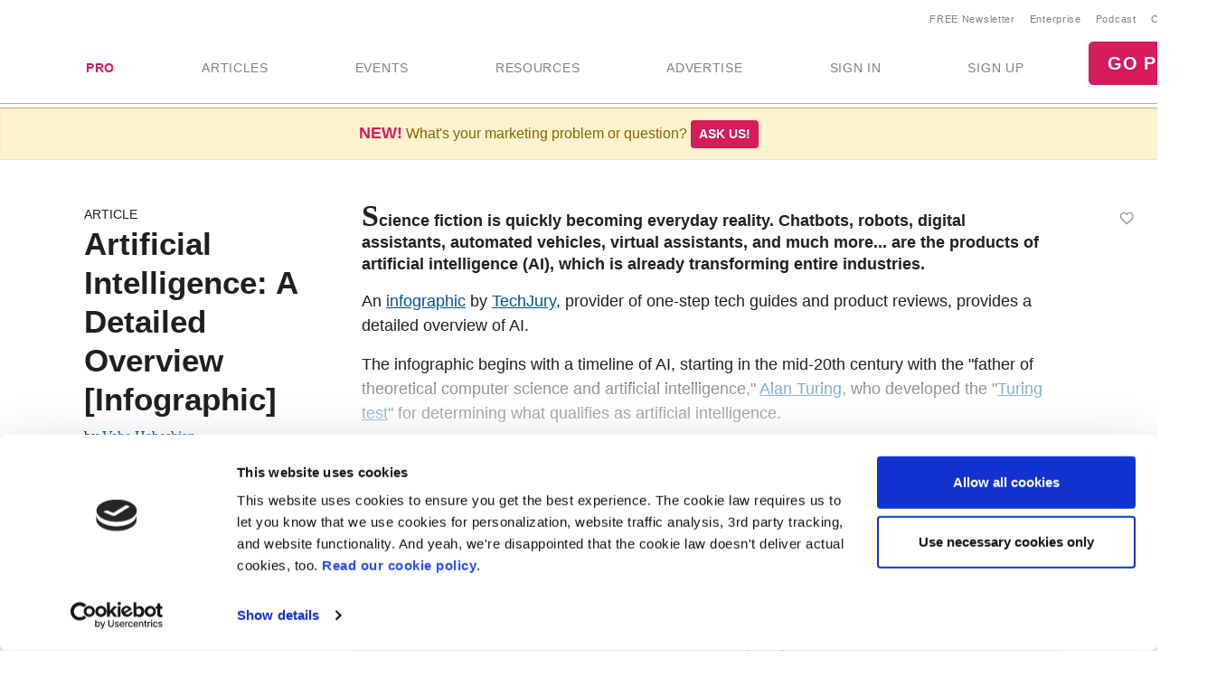

--- FILE ---
content_type: text/html; Charset=utf-8
request_url: https://www.marketingprofs.com/chirp/2019/41303/artificial-intelligence-a-detailed-overview-infographic
body_size: 17295
content:

<!doctype html>
<html lang="en">
<head>
<meta charset="utf-8">
<meta name="viewport" content="width=device-width, initial-scale=1, shrink-to-fit=no">

<!-- Google Tag Manager -->
<script>(function(w,d,s,l,i){w[l]=w[l]||[];w[l].push({'gtm.start':
new Date().getTime(),event:'gtm.js'});var f=d.getElementsByTagName(s)[0],
j=d.createElement(s),dl=l!='dataLayer'?'&l='+l:'';j.async=true;j.src=
'https://www.googletagmanager.com/gtm.js?id='+i+dl;f.parentNode.insertBefore(j,f);
})(window,document,'script','dataLayer','GTM-KCWFVTT');
    

</script>
<!-- End Google Tag Manager -->

     

<link rel="shortcut icon" href="/favicon.ico" type="image/x-icon" />
<link rel="apple-touch-icon" sizes="180x180" href="/apple-touch-icon.png">
<link rel="icon" type="image/png" sizes="32x32" href="/favicon-32x32.png">
<link rel="icon" type="image/png" sizes="16x16" href="/favicon-16x16.png">
<link rel="mask-icon" href="/safari-pinned-tab.svg" color="#02559a">
<meta name="msapplication-TileColor" content="#02559a">
<meta name="theme-color" content="#ffffff">
    

<title>Artificial Intelligence: A Detailed Overview | Infographic</title>
    <link rel="stylesheet" href="//css.marketingprofs.com/css/v3/bootstrap.min.css" integrity="sha384-Gn5384xqQ1aoWXA+058RXPxPg6fy4IWvTNh0E263XmFcJlSAwiGgFAW/dAiS6JXm" crossorigin="anonymous">
    <link href="//css.marketingprofs.com/css/v4/mp.min.css?dt=2/1/2026 7:49:45 PM" rel="stylesheet">

	<link rel="dns-prefetch" href="https://www.googletagmanager.com">

<script async id="Cookiebot" src="https://consent.cookiebot.com/uc.js" data-cbid="e5269c15-96e2-4904-9ea7-32f93574fb7b" data-blockingmode="auto" type="text/javascript"></script>
	      
<!-- Custom styles for this template -->

    <script  src="https://s.marketingprofs.com/inc/jscript/v3/jquery-latest.min.js"></script>
      <script type="text/javascript" async src="https://s.marketingprofs.com/inc/jscript/ajax.js"></script>
                <script async type="text/javascript" src="https://s.marketingprofs.com/inc/jscript/v3/global.js?t=2/1/2026 7:49:45 PM"></script>
  <script type="text/javascript" async src="https://api.marketingprofsu.com/lrs/jscript/transaction.js?t=2/1/2026 7:49:45 PM"></script>
    
<style type="text/css">

.bg-image, #storybar { background-image: url(https://i.marketingprofs.com/assets/images/site/story/42727_mpbluejay_lg.jpg);font-weight:bold; }

</style>
    
		    
		    <link rel="canonical" href="https://www.marketingprofs.com/chirp/2019/41303/artificial-intelligence-a-detailed-overview-infographic" />
		<script>varpagetitle = "Artificial Intelligence: A Detailed Overview [Infographic]"</script>
		                <!-- BEGIN: Open Graph Meta Data -->
                        <meta property="og:title" content="Artificial Intelligence: A Detailed Overview [Infographic]" />
                        <meta property="og:type" content="article" />
                        <meta property="og:image" content="https://i.marketingprofs.com/assets/images/articles/lg/190611-infographic-lg.jpg" />
                        <meta property="og:url" content="https://www.marketingprofs.com/chirp/2019/41303/artificial-intelligence-a-detailed-overview-infographic" />
                        <meta property="og:description" content="Chatbots, robots, digital and virtual assistants, and much more are all the products of artificial intelligence. Here's an overview of the current state of AI, all in one infographic." />
                        <meta property="og:site_name" content="MarketingProfs" />
                        <meta property="fb:admins" content="100001357263258" />
                        <!-- End: Open Graph Meta Data --> 
		    
			<meta name="description" content="Chatbots, robots, digital and virtual assistants, and much more are all the products of artificial intelligence. Here's an overview of the current state of AI, all in one" />
		
    <!-- Campaign Web Tracking Code -->
   

<!--Acoustic -->
<meta name="com.silverpop.brandeddomains" content="www.pages03.net,enterprise.marketingprofs.com,mpb2b.marketingprofs.com,pages03.net,www.marketingprofs.com,www.pages03.net" />
<script async src="https://www.sc.pages03.net/lp/static/js/iMAWebCookie.js?3a40ee8-152a3a41051-2d617ac8ac4460b9f143347708bf4d50&h=www.pages03.net" type="text/javascript"></script>
    
<script>var isloggedout = "1";
        var ispro = "0";
        var subtypeid = "0";
        var daystoexpiration= "";
        var monthstoexpiration= "";
        var userdomain= "";
        var category = "Marketing Strategy";
        var evids = "0";
        var cntids = "0";
        var issponsored = "0";
        var hasmpt = "0";
        
        var isb2bforum = "0";
        
    </script>
</head>

<body>
    
    <!-- Google Tag Manager (noscript) -->
<noscript><iframe src="https://www.googletagmanager.com/ns.html?id=GTM-KCWFVTT"
height="0" width="0" style="display:none;visibility:hidden"></iframe></noscript>
<!-- End Google Tag Manager (noscript) -->
    

<header id="top-header">
   

  <div id="fixed-items" aria-relevant="all">
  <meta charset="utf-8" />
<title></title>
<nav id="main-nav" class="navbar navbar-expand-lg navbar-light navbar-static align-self-center">
<a class="navbar-brand" href="/"> <img src="//www.marketingprofs.com/assets/images/site/logos/mp_logo.svg" alt="MarketingProfs" class="mp-p75" /></a>
<button id="navbarSideButton" class="navbar-toggler" type="button" data-toggle="collapse" data-target="#mainnav" aria-controls="mainnav" aria-expanded="false" aria-label="Toggle navigation"> <span class="navbar-toggler-icon"></span> </button>
<div class="collapse navbar-collapse pull-right flex-column align-items-end" id="navbarSide">
<a href="#" onclick="return false;" class="closenav ion-android-close p-2"></a>
<!-- NEW! wrapping div-->
<div class="utility-nav">
<ul class="navbar-nav list-unstyled py-1 d-none d-lg-flex">
     <li class="nav-item"><a href="/newsletters/marketing/" class="small px-2">FREE Newsletter</a></li>
     <li class="nav-item"><a href="/cmp/corp/training/sa/" target="_blank" class="small px-2">Enterprise</a></li>
     <li class="nav-item"><a href="/resources/type/26/podcasts/" class="small px-2">Podcast</a></li>
     <li class="nav-item"><a href="/about/contact/" class="small px-2">Contact</a></li>
</ul>
<!-- /NEW! -->
<div class="search-form">
<div class="form-group has-feedback">
<label for="topsearch" class="sr-only">Search</label>
<input class="form-control" name="search" id="topsearch" placeholder="Search..." type="text" />
<span class="ion-ios-search-strong form-control-feedback"></span>
</div>
</div>
<script>
$('#topsearch').keydown(function (e){
if(e.keyCode == 13)
{
window.location.href='/resources/?loc=nav&search='+encodeURI(this.value);
return false;
                                                                                                               }
})
                                                                  </script><!-- NEW!-->
</div>
<!-- /NEW! wrapping div-->
<ul class="navbar-nav mp-nav">
     <li class="nav-item p-md-2 px-xl-4 dropdown navtraining">
     <a class="nav-link" href="/upgrade" id="dropdown10" aria-haspopup="true" aria-expanded="false" style="font-weight:bold;color:#D61C5B;">PRO</a>
     <div class="dropdown-menu" aria-labelledby="dropdown10">
     <a class="dropdown-item" href="/upgrade">Individuals &amp; Small Teams</a>
     <a class="dropdown-item navai" href="/training/artificial-intelligence">AI Training</a>
     <a class="dropdown-item navaae" href="/training/ask-an-expert">Ask an Expert</a>
     <a class="dropdown-item navb2bod" href="/events/mpb2b25-ondemand/login/sa/">B2B Forum Recordings</a>
     <a class="dropdown-item navcmcc1" href="/events/content-marketers-crash-course/home/sa/">Content Marketer's Crash Course</a>
     <a class="dropdown-item navwwsrollup" href="/training/working-webinar-series">How-To Series</a>
     <a class="dropdown-item navmwb" href="/events/mwb24/home/sa/">Marketing Writing Bootcamp</a>
     <a class="dropdown-item navmwb25" href="/events/mwb25/home/sa/">Marketing Writing Bootcamp: AI</a>
     <a class="dropdown-item navmcrollup" href="/training/master-classes">Master Classes</a>
     <a class="dropdown-item navmeme1" href="/events/modern-email-marketing-essentials/home/sa/">Modern Email Marketing Essentials</a>
     </div>
     </li>
     <li class="nav-item p-md-2 px-xl-4 navart">
     <a class="nav-link" href="/resources/type/25/articles/" id="art" aria-haspopup="true" aria-expanded="false">ARTICLES</a>
     </li>
     <li class="nav-item p-md-2 px-xl-4 dropdown navevents">
     <a class="nav-link" href="/events/" id="dropdown12" aria-haspopup="true" aria-expanded="false">EVENTS</a>
     <div class="dropdown-menu" aria-labelledby="dropdown12">
     <a class="dropdown-item navevents" href="/events/">Upcoming Events</a>
     <a class="dropdown-item navaaay" href="/events/ai-assistants-and-you/home/sa/">AI Assistants and You</a>
     <a class="dropdown-item navxeo" href="/events/xeo-and-the-future-of-search/home/sa/">XEO and the Future of Search</a>
     <a class="dropdown-item navffrollup" href="/training/friday-forum">Friday Forums</a>
     <a class="dropdown-item navb2b" href="https://mpb2b.marketingprofs.com/">B2B Forum</a>
     </div>
     </li>
     <li class="nav-item p-md-2 px-xl-4 dropdown mega-menu">
     <a class="nav-link mega-toggle" href="/resources/" id="dropdown06" aria-haspopup="true" aria-expanded="false">RESOURCES</a>
     <div class="dropdown-menu mega" aria-labelledby="dropdown06">
     <!-- Mega dropdown -->
     <div class="container py-lg-3">
     <div class="row">
     <div class="col-lg-3">
     <h5 class="text-dark">Formats</h5>
     <ul class="list-unstyled">
         <li><a class="dropdown-item" href="/resources/type/25/articles/" title="Marketing Articles">Articles</a></li>
         <li><a class="dropdown-item" href="/resources/type/20/guides/" title="Marketing Guides and Reports">Guides &amp; Reports</a></li>
         <li><a class="dropdown-item" href="/resources/type/21/infographics-and-charts/" title="Marketing Infographics and Charts">Infographics &amp; Charts</a></li>
         <li><a class="dropdown-item" href="/resources/type/26/podcasts/" title="Marketing Podcasts">Podcasts</a></li>
         <li><a class="dropdown-item" href="/resources/type/27/tutorials/" title="Marketing Video Tutorials">Video Tutorials</a></li>
         <li><a class="dropdown-item" href="/resources/type/19/webinars/" title="Marketing Webinars">Webinars</a></li>
         <li><a class="dropdown-item" href="/ea/" title="Know-How Exchange Discussion Forum">Discussion Forum</a></li>
     </ul>
     <div class="px-4 py-2"><a style="color: #d61c5b;" href="/resources/">Show All &#187;</a></div>
     </div>
     <div class="col-lg-9">
     <h5 class="text-dark">Topics</h5>
     <div class="row">
     <div class="col-lg-4">
     <ul class="list-unstyled">
         <li><a class="dropdown-item" href="/resources/" title="Most Recent Marketing Resources">Most Recent</a></li>
         <li><a href="/resources/topic/160/account-based-marketing" class="dropdown-item" title="Search resources on Account-Based Marketing">Account-Based Marketing</a></li>
         <li><a href="/resources/topic/161/advertising-promotions" class="dropdown-item" title="Search resources on Advertising &amp; Promotions">Advertising &amp; Promotions</a></li>
         <li><a href="/resources/topic/184/artificial-intelligence" class="dropdown-item" title="Search resources on Artificial Intelligence in Marketing">Artificial Intelligence</a></li>
         <li><a href="/resources/topic/162/branding" class="dropdown-item" title="Search resources on Branding">Branding</a></li>
         <li><a href="/resources/topic/164/career-development" class="dropdown-item" title="Search resources on Career Development">Career Development</a></li>
         <li><a href="/resources/topic/174/communications" class="dropdown-item" title="Search resources on Communications">Communications</a></li>
         <li><a href="/resources/topic/165/content-marketing" class="dropdown-item" title="Search resources on Content Marketing">Content Marketing</a></li>
     </ul>
     </div>
     <div class="col-lg-4">
     <ul class="list-unstyled">
         <li><a href="/resources/topic/166/customer-experience" class="dropdown-item" title="Search resources on Customer Experience">Customer Experience</a></li>
         <li><a href="/resources/topic/167/demand-generation" class="dropdown-item" title="Search resources on Demand Generation">Demand Generation</a></li>
         <li><a href="/resources/topic/182/email-marketing" class="dropdown-item" title="Search resources on Email Marketing">Email Marketing</a></li>
         <li><a href="/resources/topic/169/event-marketing" class="dropdown-item" title="Search resources on Events Marketing">Event Marketing</a></li>
         <li><a href="/resources/topic/170/marketing-management" class="dropdown-item" title="Search resources on Marketing Management">Marketing Management</a></li>
         <li><a href="/resources/topic/171/marketing-strategy" class="dropdown-item" title="Search resources on Marketing Strategy">Marketing Strategy</a></li>
         <li><a href="/resources/topic/172/martech" class="dropdown-item" title="Search resources on Marketing Technology">Martech</a></li>
     </ul>
     </div>
     <div class="col-lg-4">
     <ul class="list-unstyled">
         <li><a href="/resources/topic/173/measurement-analytics" class="dropdown-item" title="Search resources on Measurement &amp; Analytics">Measurement &amp; Analytics</a></li>
         <li><a href="/resources/topic/176/public-relations" class="dropdown-item" title="Search resources on Public Relations">Public Relations</a></li>
         <li><a href="/resources/topic/177/seo" class="dropdown-item" title="Search resources on SEO">SEO</a></li>
         <li><a href="/resources/topic/183/social-media-marketing" class="dropdown-item" title="Search resources on Social Media Marketing">Social Media Marketing</a></li>
         <li><a href="/resources/topic/178/websites" class="dropdown-item" title="Search resources on Websites">Websites</a></li>
         <li><a href="/resources/topic/64/writing" class="dropdown-item" title="Search resources on Writing">Writing</a></li>
     </ul>
     </div>
     <div class="col-12">
     <div class="px-4 py-2"><a style="color: #d61c5b;" href="/resources/">Show All &#187;</a></div>
     </div>
     </div>
     </div>
     </div>
     <!-- /.row -->
     </div>
     <!-- /Mega dropdown -->
     </div>
     </li>
     <li class="nav-item p-md-2 px-xl-4 navadv">
     <a class="nav-link" href="https://services.marketingprofs.com/" id="adv" aria-haspopup="true" aria-expanded="false">ADVERTISE</a>
     </li>
     <li class="nav-item account p-md-2 px-xl-4"> <a href="/login" class="nav-link" data-toggle="modal" data-target="#signinModal" id="lnksignin">SIGN&nbsp;IN</a> </li>
     <li class="nav-item account p-md-2 px-xl-4"> <a href="/login/join" class="nav-link" onclick="window.location.href='/login/join?adref=topnavlnk'; return false;">SIGN&nbsp;UP</a> </li>
     <li class="nav-item account p-md-2 px-xl-4"> <a href="/upgrade" onclick="window.location.href='/upgrade?adref=topnavlnk'; return false;" class="btn btn-lg btn-primary">GO PRO</a> </li>
</ul>
</div>
<div class="overlay"></div>
<style>
#storybar {
display: none;
}
</style>
</nav>


    <style>#alertDemo{z-index:1000 !important;}
        .dropdown-menu {z-index:1001 !important;
        }
        .askbar::before {
   content: 'NEW!';
   font-size: 18px;
   
   color:#D61C5B;
   font-weight:bold;
}  
    </style>
     
            <div class="askbar alert alert-warning alert-dismissible text-center fade show mb-0 border-bottom" role="alert"> What's your marketing problem or question? <strong><a href="/ask" class="btn btn-sm btn-primary">Ask us!</a></strong>
            </div>

      
  </div>
</header>


					
      
  <style>#main-nav{background:#fff;}</style>     
   
    
 
<div id="page-content">
  <div class="fs-wrapper" >

       
      <!--end top-->
      <script>
$(document).ready(
    function () {
        var t = $(".closed"), e = $(".opened"), a = $(".switch");
       // a.html("&#x2573;");
        t.hide();
        a.click(function () {
            return t.is(":visible") ? (a.html("&#x002B;"), t.hide(), e.slideDown("slow", function () { })) : (a.html("&#x2573;"), t.slideDown("slow", function () { }), e.hide()), !1
        })
        $("#b2bforum").show();   
    })
      </script>
    <!--Event Countdown-->
                    
<!--/Event Countdown Ends-->
<main role="main" class="">
      <div class="double-bg-container" id="bgcontainer">
        <div class="container">
                
                        <style>aside h1 {font-size:35px !important;}</style>
                        
          

          <div class="row">
            <div class="col-lg-3 fs-side">
              <aside class="pl-2">
                <div class="slug">Article</div>
                <h1>Artificial Intelligence: A Detailed Overview [Infographic]</h1>
                  <p class="blog-post-meta">
                   by <a href="/authors/1116/vahe-habeshian" title="Vahe Habeshian">Vahe Habeshian</a>
                
               </p>
                 <a href="/authors/1116/vahe-habeshian"> <div class="photo"><img src="https://i.marketingprofs.com/assets/images/authors/vahe-habeshian-newer.jpg" width="125px" height="125px" alt="Vahe Habeshian" /></div></a>
              </aside>
            </div>
              <script type="application/ld+json">
{
  "@context": "http://schema.org",
  "@type": "Article",
  "mainEntityOfPage": {
    "@type": "WebPage",
    "@id": "https://www.marketingprofs.com/chirp/2019/41303/artificial-intelligence-a-detailed-overview-infographic"
  },
  "headline": "Artificial Intelligence: A Detailed Overview [Infographic]",
  "image": [
    "https://i.marketingprofs.com/assets/images/articles/lg/190611-infographic-lg.jpg"
   ],
  "datePublished": "2019-06-11T10:00:00-5:00",
 
  "author": {
    "@type": "Person", 
    "name": "Vahe Habeshian"
  },
   "publisher": {
    "@type": "Organization",
    "name": "MarketingProfs",
    "logo": {
      "@type": "ImageObject",
      "url": "https://i.marketingprofs.com/assets/images/logos/logo_mprofs_bluetransnotag_275x40.png"
    }
  },
  "description": "Chatbots, robots, digital and virtual assistants, and much more are all the products of artificial intelligence. Here's an overview of the current state of AI, all in one infographic.",
  "isAccessibleForFree": "False",
  "hasPart":
    {
    "@type": "WebPageElement",
    "isAccessibleForFree": "False",
    "cssSelector" : ".paywall"
    }
}
</script>
              <style>                  .inlinead {
                      margin:25px 0 29px 0;
                  }
              </style>
            <div class="col-lg-9 bg-white fs-main">
              <div class="blog-post mb-3 position-relative">
				                
                
<div class="share-widget">
                  <div class="share-widget-inner">
                                
			                        <div class="jssocials-share mp-save">
                                        
                                             <a href="/" name="Save" title="Save"  class="jssocials-share-link" data-toggle="modal" data-target="#signinModal"><i class="ion-android-favorite-outline jssocials-share-logo"></i><span class="jssocials-share-label">save</span></a>
                                        
			                        </div>
                                
                    <div id="share"> </div>

                  </div>
                </div>

<script>
    function savecontent(toadd, id)
    {
       if(toadd==1)
            {
                ajaxgo('/content/save.asp?cntid='+id);
                 $('.save-link').addClass('noshow');
                $('.saved-link').removeClass('noshow');
            }
       else
            {
                ajaxgo('/content/save.asp?del=1&cntid='+id);
                 $('.saved-link').addClass('noshow');
                 $('.save-link').removeClass('noshow');
                
            }
    return false;
    }
</script>

                  <div class="articlebody">
                       <p>Science fiction is quickly becoming everyday reality. Chatbots, robots, digital assistants, automated vehicles, virtual assistants, and much more... are the products of artificial intelligence (AI), which is already transforming entire industries.</p>
<p>An <a href="https://techjury.net/stats-about/ai/" target="_blank">infographic</a> by <a href="https://techjury.net/" target="_blank">TechJury</a>, provider of one-step tech guides and product reviews, provides a detailed overview of AI.</p>
<p>The infographic begins with a timeline of AI, starting in the mid-20th century with the "father of theoretical computer science and artificial intelligence," <a href="https://en.wikipedia.org/wiki/Alan_Turing" target="_blank">Alan Turing</a>, who developed the "<a href="https://en.wikipedia.org/wiki/Turing_test" target="_self">Turing test</a>" for determining what qualifies as artificial intelligence. </p>
<p>The infographic goes on to outline various classifications of AI, provides examples of AI technology, highlights statistics about the AI market, and lists the companies and countries at the forefront of the AI race.</p>
<div class="paywall"><p>It concludes with AI's current impact on and uses of AI in 20+ industries, as well as future uses of AI.</p>
<p>Check out this thorough overview of the current state of AI, all in one (long) infographic:</p>
<p><img src="https://i.marketingprofs.com/assets/images/daily-chirp/190611-infographic-ai-guide.jpg" alt="" /></p>
</div>
                  </div>
                                      
                                             <style>.paywall {display:none;
                                                 }


                                                        .paywall-box {
                                                        position: relative;
                                                        border-radius: 12px;
                                                        background: #d8dba6;
                                                        box-shadow: 0px 0px 20px 0px rgba(0,0,0,0.5);
	
                                                        }
                                                        .paywall-box:after {
                                                        content: "";
                                                        height: 140px;
                                                        width: 100%;
                                                        position: absolute;
                                                        top: -160px;
                                                        left: 0;
                                                        background: linear-gradient(to bottom, rgba(255,255,255,.5), #fff);
                                                        }

                                                    </style>
									              <div style="clear:both">
                                                      
					                             <div id="joinform" class="paywall-box">
                                                     
<!--  === main column content starts ===  -->


 


  
    <div class="card-box bg-white funnel-box py-4">
         
      <div class="mx-5 text-center"><p style="color: rgb(67, 67, 67); font-family: Helvetica; font-weight: 400;"><strong><span style="font-size: 24px;">Enter your email address to continue reading</span></strong></p><p style="color: rgb(67, 67, 67); font-family: Helvetica; font-weight: 400;"><strong><span style="font-size: 24px;"><em>Artificial Intelligence: A Detailed Overview [Infographic]</em></span></strong></p><p style="color: rgb(67, 67, 67); font-family: Helvetica; font-weight: 400;"><strong><span style="font-size: 20px;">Don't worry...it's free!</span></strong></p>
        <div class="funnel-form-wrapper text-left">
          <form id="frmsignup" method="post" action="https://www.marketingprofs.com/login/join" class="needs-validation" novalidate style="margin:0px 10px;">
            <div class="form-row mp-form">
              <div class="form-group col-sm-12" >
                <label for="emailaddress1">Work Email Address</label>
                <input type="email" class="form-control" id="emailaddress1" name="emailaddress1" placeholder="" value="" required>
              </div>
				
            </div>
            
            <div class="text-center">
              <button class="btn btn-primary btn-xlg" type="submit">CONTINUE</button>
             
            </div>
            <div class="text-center small mt-2"> Already a member? <a href="https://www.marketingprofs.com/login" data-toggle="modal" data-target="#signinModal">Sign in now.</a> </div>
              <input type="hidden" name="adref" value="rdblkfrmcnt41303" ID="adref">		
					<input type="hidden" name="join" value="1" ID="Hidden3">
              <INPUT type="hidden" id="source" name="source" value="/chirp/2019/41303/artificial-intelligence-a-detailed-overview-infographic">
							<INPUT type="hidden" id="joinform" name="joinform" value="1">
              
              <input type="hidden" name="doubletap" value="">
          </form>
         </div>
        <hr class="or"><p style="text-align:center"><b>Sign in with your preferred account, below.</b></p>
        <div class="mx-auto" style="width: 250px">

                                        <div class="center padding" style="text-align:center">
                                            

<a href="#" onclick="window.location.href='https://www.marketingprofs.com/sso/client/facebook/oauth_sso.asp';return false;" style="text-decoration:none;" role="button">
	<img src="/images/sso/facebook.png" alt="Facebook Sign In" width="78px" height="30px" />
</a>
<a href="#" onclick="window.location.href='https://www.marketingprofs.com/sso/client/google/oauth_sso.asp';return false;" style="text-decoration:none" role="button">
	<img src="/images/sso/googleplus.png" alt="Google Sign In" width="78px" height="30px" />
</a>
<a href="#" onclick="window.location.href='https://www.marketingprofs.com/sso/client/twitter/oauth_sso.asp';return false;" style="text-decoration:none" role="button">
	<img src="/images/sso/twitter.png" alt="Twitter Sign In" width="78px" height="30px" />
</a>
                                        </div>
        </div>
        </div>
      </div>               
 
 
			
  
	

					                             </div>
                                                <script>
                                                    $(".funnel-box").removeClass("card-box bg-white");
                                                </script>
									            


 <!-- Share article -->
<div class="inline-promo">
    <div>
        <strong class="text-size-lg">Did you like this article?</strong><br>
        Know someone who would enjoy it too? Share with your friends, free of charge, <b><i>no sign up required</i></b>!  Simply share this link, and they will get instant access…
          <div class="alert alert-success copythisconfirm" style="display:none;">Copied to your clipboard and you can now paste the link wherever you like!</div>     
    </div>
    <div class="d-flex justify-content-center pt-4">

                   
                    <ul class="sharelist"><li>
                            <div class="px-3 text-center">
                                <a href="https://www.marketingprofs.com/chirp/2019/41303/artificial-intelligence-a-detailed-overview-infographic?adref=shareaccess&cntexp=83F5D3B6C80F50854B156F01DF700B038B6740EE88B1643AFC679B35136CAEB4"  name="Copy" title="Copy" class="copythis trackclick" rel="Share: Copy: 41303">
                                    <div class="round-icon"><i class="icon ion-link text-dark"></i></div>
                                </a>
                                <p class="small">Copy Link</p>
                            </div>
                            </li>

<li>
                            <div class="px-3 text-center">
                                <a href="mailto:?subject=A%20Friend%20Shared%20This%20MarketingProfs%20Resource&body=Shared%20link:%20https%3A%2F%2Fwww%2Emarketingprofs%2Ecom%2Fchirp%2F2019%2F41303%2Fartificial%2Dintelligence%2Da%2Ddetailed%2Doverview%2Dinfographic%3Fadref%3Dshareaccess%26cntexp%3D83F5D3B6C80F50854B156F01DF700B038B6740EE88B1643AFC679B35136CAEB4"  name="Email" title="Email" class="trackclick" rel="Share: Email: 41303">
                                    <div class="round-icon"><i class="icon ion-android-mail text-dark"></i></div>
                                </a>
                                <p class="small">Email</p>
                            </div>
</li>
<li>
                            <div class="px-3 text-center">
                                <a href="https://twitter.com/share?url=https%3A%2F%2Fwww%2Emarketingprofs%2Ecom%2Fchirp%2F2019%2F41303%2Fartificial%2Dintelligence%2Da%2Ddetailed%2Doverview%2Dinfographic%3Fadref%3Dshareaccess%26cntexp%3D83F5D3B6C80F50854B156F01DF700B038B6740EE88B1643AFC679B35136CAEB4&text=Artificial Intelligence: A Detailed Overview [Infographic]%20@MarketingProfs&via=&hashtags=#MarketingProfs"  name="Twitter" title="Twitter" class="lnkshare trackclick" rel="Share: Twitter: 41303">
                                    <div class="round-icon"><svg viewBox="-13 -13 48 48" aria-hidden="true">
            <path d="M18.244 2.25h3.308l-7.227 8.26 8.502 11.24H16.17l-5.214-6.817L4.99 21.75H1.68l7.73-8.835L1.254 2.25H8.08l4.713 6.231 5.45-6.231Zm-1.161 17.52h1.833L7.084 4.126H5.117L17.083 19.77Z"></path>
        </svg></div>
                                </a>
                                <p class="small">Twitter</p>
                            </div>

</li>
<li>
               
                    <div class="px-3 text-center">
                        <a href="https://facebook.com/sharer/sharer.php?u=https%3A%2F%2Fwww%2Emarketingprofs%2Ecom%2Fchirp%2F2019%2F41303%2Fartificial%2Dintelligence%2Da%2Ddetailed%2Doverview%2Dinfographic%3Fadref%3Dshareaccess%26cntexp%3D83F5D3B6C80F50854B156F01DF700B038B6740EE88B1643AFC679B35136CAEB4"  name="Facebook" title="Facebook" class="lnkshare trackclick" rel="Share: Facebook: 41303">
                            <div class="round-icon"><i class="icon ion-social-facebook text-dark"></i></div>
                        </a>
                        <p class="small">Facebook</p>
                    </div>

</li>

<li>
                    <div class="px-3 text-center">
                        <a href="https://pinterest.com/pin/create/bookmarklet/?media=article&url=https%3A%2F%2Fwww%2Emarketingprofs%2Ecom%2Fchirp%2F2019%2F41303%2Fartificial%2Dintelligence%2Da%2Ddetailed%2Doverview%2Dinfographic%3Fadref%3Dshareaccess%26cntexp%3D83F5D3B6C80F50854B156F01DF700B038B6740EE88B1643AFC679B35136CAEB4&description=Artificial Intelligence: A Detailed Overview [Infographic]"  name="Pinterest" title="Pinterest" class="lnkshare trackclick" rel="Share: Pinterest: 41303">
                            <div class="round-icon"><i class="icon ion-social-pinterest text-dark"></i></div>
                        </a>
                        <p class="small">Pinterest</p>
                    </div>

</li>

<li>
                    <div class="px-3 text-center">
                        <a href="https://www.linkedin.com/shareArticle?mini=true&url=https%3A%2F%2Fwww%2Emarketingprofs%2Ecom%2Fchirp%2F2019%2F41303%2Fartificial%2Dintelligence%2Da%2Ddetailed%2Doverview%2Dinfographic%3Fadref%3Dshareaccess%26cntexp%3D83F5D3B6C80F50854B156F01DF700B038B6740EE88B1643AFC679B35136CAEB4"  name="LinkedIn" title="LinkedIn" class="lnkshare trackclick" rel="Share: LinkedIn: 41303">
                            <div class="round-icon"><i class="icon ion-social-linkedin text-dark"></i></div>
                        </a>
                        <p class="small">Linkedin</p>
                    </div>
</li>
                        
                    </div>

 
                </div>

<!-- /Share article -->
<style>

.sharelist{
list-style:none;
width:100%;
margin:0;
padding:0;
}

.sharelist > li {
list-style:none;
float:left;
}

    .inline-promo {
        margin-top: 3.5rem;
        padding: 2rem 0 0rem 1rem;
        border-top: 1px solid rgba(150, 141, 132, .5);
    }

  

    .round-icon {
        width: 50px;
        height: 50px;
        background: #eee;
        border-radius: 50% !important;
        text-align: center;
        font-size: 24px;
        line-height: 52px;
        margin: 0 auto;
    }
    .round-icon:hover {
        background: #dddcdc;
    }
</style>




<script>

$('.lnkshare').on('click', function (e) {

  e.preventDefault();
    var target = $(this).attr('href');
    var w = 400; //$(this).data('width');
    var h = 300; //$(this).data('heigth');
    opensharewindow(target, w, h)
    return false; 
});

function opensharewindow(url, width, height) {
    var leftPosition, topPosition;
    //Allow for borders.
    leftPosition = (window.screen.width / 2) - ((width / 2) + 10);
    //Allow for title and status bars.
    topPosition = (window.screen.height / 2) - ((height / 2) + 50);
    var windowFeatures = "status=no,height=" + height + ",width=" + width + ",resizable=yes,left=" + leftPosition + ",top=" + topPosition + ",screenX=" + leftPosition + ",screenY=" + topPosition + ",toolbar=no,menubar=no,scrollbars=no,location=no,directories=no";
    u=location.href;
    t=document.title;
    window.open(url,'sharer', windowFeatures);
    return false;
}


$('.copythis').on('click', function(e) {
  e.preventDefault();

  var copyText = $(this).attr('href');

  var textarea = document.createElement("textarea");
  textarea.textContent = copyText;
  textarea.style.position = "fixed"; // Prevent scrolling to bottom of page in MS Edge.
  document.body.appendChild(textarea);
  textarea.select();
  document.execCommand("copy"); 

  document.body.removeChild(textarea);
	$(".copythisconfirm").show(500).delay(5000).hide(500);
})


</script>

                    <hr>
       
                    <div id="authors" class="mb-4"><p>ABOUT THE AUTHOR</p> <div class="author-bio media py-2 mb-5"><div class="photo mr-3"><img src="https://i.marketingprofs.com/assets/images/authors/vahe-habeshian-newer.jpg" width="125px" height="125px" alt="image of Vahe Habeshian"></div> <div class="media-body"><p><strong>Vahe Habeshian</strong>&nbsp;was director of publications at <a target="_blank" href="https://www.marketingprofs.com/">MarketingProfs</a>. He has been an editor for nearly 40 years.</p><p>LinkedIn: <a href="https://www.linkedin.com/in/vahe-habeshian-0182a415/" target="_blank">Vahe Habeshian</a> <br /></p>
<p><a href="&#109;&#97;&#105;&#108;&#116;&#111;&#58;&#118;&#97;&#104;&#101;&#64;&#109;&#97;&#114;&#107;&#101;&#116;&#105;&#110;&#103;&#112;&#114;&#111;&#102;&#115;&#46;&#99;&#111;&#109;"></a>Twitter: <a target="_blank" href="https://twitter.com/habesh">@habesh</a></p></div> </div></div>
                                                                            <style>
                                                                                #youmaylike h3 a{font-size:1.0em !important;font-style:normal;text-decoration:none;}
                                                                                #youmaylike a{font-size:1.3em !important;color:#333;text-decoration:underline}
                                                                                #youmaylike a:hover{text-decoration:underline;}
                                                                                #youmaylike ul li {list-style:square !important;}
                                                                                #youmaylike ul li {margin-left:20px;}
                                                                                 #youmaylike li {margin-bottom:20px;}
                                                                            </style>
                                                                        <div id="youmaylike" class="">
<h3><a href="/resources/?catids_1=171" class="trackclick" rel="YML - Header: Marketing Strategy">Marketing Strategy Articles</a></h3><p>You may like these other MarketingProfs articles related to Marketing Strategy:</p> 
<ul>
<li>
<a href="https://www.marketingprofs.com/chirp/2026/54064/how-to-build-sales-kickoffs-that-impact-behavior-infographic"  class="trackclick" rel="YML - Link: Marketing Strategy">How to Build Sales Kickoffs That Impact Behavior [Infographic]</a></li>
<li>
<a href="https://www.marketingprofs.com/articles/2025/54123/programmatic-affiliate-marketing-partnership-optimization"  class="trackclick" rel="YML - Link: Marketing Strategy">Why Optimizing Your Affiliate Partner Mix Is Key to Programmatic Growth</a></li>
<li>
<a href="https://www.marketingprofs.com/articles/2025/54110/cmo-guide-integrated-marketing-compliance"  class="trackclick" rel="YML - Link: Marketing Strategy">How CMOs Can Build Campaigns That Survive Launch Day and Legal Review</a></li>
<li>
<a href="https://www.marketingprofs.com/articles/2025/54102/design-systems-scale-faster-smarter"  class="trackclick" rel="YML - Link: Marketing Strategy">How Brands Can Scale Faster, Smarter, and More Sustainably with Design Systems</a></li>
<li>
<a href="https://www.marketingprofs.com/articles/2025/54069/b2b-marketing-human-centered-strategy-shifts"  class="trackclick" rel="YML - Link: Marketing Strategy">Five Shifts to Help B2B Marketers Stop Marketing Like a Machine</a></li>
<li>
<a href="https://www.marketingprofs.com/charts/2025/54031/how-often-should-brands-be-sending-messages"  class="trackclick" rel="YML - Link: Marketing Strategy">How Often Should Brands Be Sending Messages?</a></li>
</ul>
</div>
  
               
                <hr>
                
                <div id="searchbtm"></div>
        <script>
        $("#searchbtm").load("/search/forms #searchform1");
        </script>
              </div>
              <!-- /.blog-post --> 
              
            </div>
            <!-- /.blog-main --> 
            
            <!-- /.fs main --> 
          </div>
        </div>
      </div>
      <!-- /.double-bg-container -->
<script>
	$('.articlebody').css('display','block')
    .find('.paywall').css('display','none');
</script>
</main>
    
<!--start bottom-->
<style>
.vp-logo {
max-height: 50px;
width: 100%;
}
.footer-nav .nav-link {
padding: 0;
}
.social-footer {
color: #afadb2 !important;
}
.social-footer:hover {
color: #d61c5b !important;
}
</style>
<footer class="footer-1 container-fluid">
<div class="container">
<div class="row align-items-center align-items-lg-start mb-5">
<div class="col-12 col-lg-6">
<div class="row flex-column flex-md-row align-items-center align-items-lg-start text-center text-md-left">
<div class="col-6 mb-5">
<h5>ABOUT</h5>
<ul class="nav footer-nav flex-column">
     <li class="nav-item"> <a class="nav-link" href="/about/">About Us</a></li>
     <li class="nav-item"><a class="nav-link" href="/syndication/">RSS Feeds</a></li>
     <li class="nav-item"><a class="nav-link" href="/newsletters/marketing/">Newsletters</a></li>
</ul>
</div>
<div class="col-6 mb-5">
<h5>SERVICES</h5>
<ul class="nav footer-nav flex-column">
     <li class="nav-item"> <a class="nav-link" href="/upgrade">Training Subscriptions</a></li>
     <li class="nav-item"> <a class="nav-link" href="/cmp/corp/training/sa/" target="_blank">Enterprise Training</a></li>
     <li class="nav-item"> <a class="nav-link" href="https://mpb2b.marketingprofs.com" target="_blank">B2B Forum</a></li>
</ul>
</div>
<div class="col-6 mb-5">
<h5>PARTNERSHIPS</h5>
<ul class="nav footer-nav flex-column">
     <li class="nav-item"> <a class="nav-link" href="https://services.marketingprofs.com" target="_blank">Lead&nbsp;Gen&nbsp;&amp;&nbsp;Sponsorships</a></li>
     <li class="nav-item"> <a class="nav-link" href="https://mpb2b.marketingprofs.com/sponsorship/" target="_blank">Event
     Sponsorships</a></li>
     <li class="nav-item"> <a class="nav-link" href="/write-for-us">Write for Us</a></li>
     <li class="nav-item"> <a class="nav-link" href="/speak-for-us">Speak for Us</a></li>
</ul>
</div>
<div class="col-6 mb-5">
<h5>HELP</h5>
<ul class="nav footer-nav flex-column">
     <li class="nav-item"> <a class="nav-link" href="/about/contact/">Contact Us</a></li>
     <li class="nav-item"> <a class="nav-link" href="/ea/">Know-How Exchange</a></li>
     <li class="nav-item"> <a class="nav-link" href="/about/refunds">Refund Policy</a></li>
     <li class="nav-item"> <a class="nav-link" href="/about/terms-of-use">Terms of Use</a></li>
     <li class="nav-item"> <a class="nav-link" href="/about/privacy">Privacy Policy</a></li>
     <li class="nav-item"> <a class="nav-link" href="/about/cookie-policy">Cookies Policy</a></li>
</ul>
</div>
</div>
</div>
<div class="col-12 col-lg-6">
<h5 class="text-center text-md-left text-uppercase">
Special Thanks to our
<br class="d-sm-none" />
Visionary Partners
</h5>
<div class="row">
<div class="col-6 col-sm-3 col-lg-4 mb-3">
<div class="h-100 d-flex justify-content-center align-items-center">
<a href="https://www.snowflake.com/en/" target="_blank" class="w-100 h-100">
<img src="https://i.marketingprofs.com/assets/images/footer/visionary-partners/snowflake-logo.svg" alt="Snowflake Logo | Link to Snowflakes's Website" class="vp-logo" />
</a>
</div>
</div>
<div class="col-6 col-sm-3 col-lg-4 mb-3">
<div class="h-100 d-flex justify-content-center align-items-center">
<a href="https://go.stackadapt.com/qa59avh1" target="_blank" class="w-100 h-100">
<img src="https://i.marketingprofs.com/assets/images/footer/visionary-partners/stackadapt-logo.svg" alt="StackAdapt Logo | Link to StackAdapt's Website" class="vp-logo" />
</a>
</div>
</div>
<div class="col-6 col-sm-3 col-lg-4 mb-3">
<div class="h-100 d-flex justify-content-center align-items-center">
<a href="https://www.wrike.com/" target="_blank" class="w-100 h-100">
<img src="https://i.marketingprofs.com/assets/images/footer/visionary-partners/wrike-logo.svg" alt="Wrike Logo | Link to Wrike's Website" class="vp-logo" />
</a>
</div>
</div>
</div>
</div>
</div>
<div class="row justify-content-center justify-content-lg-between align-items-center">
<div class="d-flex justify-content-center">
<ul class="social list-unstyled mb-md-0">
     <li><a href="https://twitter.com/marketingprofs" title="Twitter" class="ion-social-twitter social-footer" target="_blank"></a></li>
     <li><a href="https://instagram.com/marketingprofs" title="Instagram" class="ion-social-instagram social-footer" target="_blank"></a></li>
     <li><a href="https://facebook.com/marketingprofs" title="Facebook" class="ion-social-facebook social-footer" target="_blank"></a></li>
     <li><a href="https://linkedin.com/company/marketing-profs/" title="LinkedIn" class="ion-social-linkedin social-footer" target="_blank"></a></li>
</ul>
</div>
<div class="copyright d-flex flex-column flex-sm-row align-items-center">
<span> <span class="copyrightyear">&#169; 2026</span> MARKETINGPROFS LLC </span><span>ALL RIGHTS RESERVED</span>
</div>
</div>
</div>
</footer>


  </div><!-- /.fs-wrapper -->
</div><!-- /page-content -->
       
<!-- content --> 

<!-- Bootstrap core JavaScript
    ================================================== --> 
<!-- Placed at the end of the document so the pages load faster --> 

<script async src="https://s.marketingprofs.com/inc/jscript/v3/jquery.easing.min.js"></script> 
<script async src="https://s.marketingprofs.com/inc/jscript/v3/popper.min.js" integrity="sha384-ApNbgh9B+Y1QKtv3Rn7W3mgPxhU9K/ScQsAP7hUibX39j7fakFPskvXusvfa0b4Q" crossorigin="anonymous"></script> 
<!-- Latest compiled and minified JavaScript --> 
<script async src="https://s.marketingprofs.com/inc/jscript/v3/bootstrap.min.js" integrity="sha384-JZR6Spejh4U02d8jOt6vLEHfe/JQGiRRSQQxSfFWpi1MquVdAyjUar5+76PVCmYl" crossorigin="anonymous"></script> 
<script async  src="https://s.marketingprofs.com/inc/jscript/v3/validator.min.js"></script> 
<script async src="//s.marketingprofs.com/inc/jscript/v3/jssocials.min.js"></script> 
<script async src="//s.marketingprofs.com/inc/jscript/v3/mp.js?dt=2/1/2026 7:49:45 PM"></script>

<!-- Bootstrap core CSS -->

    <link rel="stylesheet" href="//css.marketingprofs.com/css/v4/ionicons.min.css?dt=2/1/2026 7:49:45 PM">
<script>
  $(document).ready(function () {
    $('#topsearch').keydown(function (e){
if(e.keyCode == 13)
{
window.location.href='/resources/?loc=nav&search='+encodeURI(this.value);
return false;
                                }
})
})
 </script>



<div class="modal mp-modal fade" id="signinModal" tabindex="-1" role="dialog" aria-labelledby="signinModalLabel" aria-hidden="true">
  <div class="modal-dialog modal-lg modal-dialog-centered" role="document">
    <div class="modal-content">
      <div class="modal-header pb-0">
       
        <button type="button" class="close" data-dismiss="modal" aria-label="Close">
          <span aria-hidden="true">&times;</span>
        </button>
      </div>
      <div class="modal-body">
             <div class="mx-5 text-center"> 
        <div class="modal-title my-3">Sign in to start learning.</div>
        <div class="funnel-form-wrapper text-left">
          <form id="" method="post" action="/login" class="needs-validation" novalidate>
            <div class="mp-form position-relative">
              <div class="form-group">
                <label for="username">Email Address</label>
                <input type="email" class="form-control" id="username" name="username" placeholder="" value="" required>
              </div>
			                   <div class="form-group">
                        <label  for="req_pwd">Password</label>
                        <input class="form-control" id="password" name="password" placeholder="" type="password" required> 
                      </div>
                <div class="form-check">
                <input class="form-check-input" type="checkbox" value="ON" id="savelogin" name="savelogin" checked>
                <label class="form-check-label" for="savelogin">
                <p>Keep me signed in</p>
                </label>
              </div>
				<div class="small forgot-pw mb-2"><a href="/login/forgotpassword">Forgot your password?</a></div>
            </div>
           <input type="hidden" name="source" value="/chirp/2019/41303/artificial-intelligence-a-detailed-overview-infographic" ID="Hidden2">
            <div class="text-center pt-2">
              <button class="btn btn-primary btn-xlg ml-md-5" type="submit">SIGN IN</button>
              <button type="reset" class="btn btn-cancel" data-dismiss="modal" aria-label="Close">Cancel</button>
            </div>
            <div class="text-center small mt-2"> Not yet a registered user? <a href="/login/join?source=/chirp/2019/41303/artificial-intelligence-a-detailed-overview-infographic">Sign up now.</a> </div>
          </form>
        </div>
        <hr class="or">
                 <p><b>Sign in with your preferred account, below.</b></p>
       <div class="mx-auto modallogin" style="width: 260px;">
            <div class="center padding">
                

<a href="#" onclick="window.location.href='https://www.marketingprofs.com/sso/client/facebook/oauth_sso.asp';return false;" style="text-decoration:none;" role="button">
	<img src="/images/sso/facebook.png" alt="Facebook Sign In" width="78px" height="30px" />
</a>
<a href="#" onclick="window.location.href='https://www.marketingprofs.com/sso/client/google/oauth_sso.asp';return false;" style="text-decoration:none" role="button">
	<img src="/images/sso/googleplus.png" alt="Google Sign In" width="78px" height="30px" />
</a>
<a href="#" onclick="window.location.href='https://www.marketingprofs.com/sso/client/twitter/oauth_sso.asp';return false;" style="text-decoration:none" role="button">
	<img src="/images/sso/twitter.png" alt="Twitter Sign In" width="78px" height="30px" />
</a>
            </div>
        </div>
      </div>
      </div>
      <div class="modal-footer">
       
      </div>
    </div>
  </div>
</div>



 <div class="mpisregistered" title="0"></div>
     
     <div class="mpuserid" title="0"></div>
     <div class="mplevel" title="0"></div>


<script>
    $(".mpnonmember").show();
</script>

<link rel="stylesheet" href="//css.marketingprofs.com/css/v3/3rdparty-styling.css?dt=">

<script>
    // Exit intent
function addEvent(obj, evt, fn) {
  if (obj.addEventListener) {
    obj.addEventListener(evt, fn, false);
  } else if (obj.attachEvent) {
    obj.attachEvent("on" + evt, fn);
  }
}

// Exit intent trigger
addEvent(document, 'mouseout', function(evt) {
  if( evt.clientY < 0 ) { //another way to detect exit  
  //if (evt.toElement === null && evt.relatedTarget === null) {
                if (getMPCookie('sawexitpopover')!=1){
    		        var enddate = new Date("7/31/2026");
    				setMPCookie('sawexitpopover','1',enddate,'/');
    				 $('#exitModal').modal();
    		   }
  }
});
</script>

<div class="modal mp-modal fade" id="exitModal" tabindex="-1" role="dialog" aria-labelledby="exitModalLabel" aria-hidden="true">
  <div class="modal-dialog modal-lg modal-dialog-centered" role="document">
    <div class="modal-content">
      <div class="modal-header pb-0">
       
        <button type="button" class="close" data-dismiss="modal" aria-label="Close">
          <span aria-hidden="true">&times;</span>
        </button>
      </div>
      <div class="modal-body">
             <div class="mx-5 text-center"> 
                 <img src="//i.marketingprofs.com/assets/images/site/logos/mp_logo.svg" alt="MarketingProfs: Online Marketing Training and Resources" width="250">
         <div class="modal-title my-3">WHOA! Hold on a minute, friend.</div>
                 <p>Over <b>350,000</b> marketers rely on MarketingProfs for B2B know-how every day.  Don't miss out on the latest marketing tips and techniques, delivered right to your inbox.<br /><b>Subscribe today ... it's free!</b></p>
        <div class="funnel-form-wrapper text-left">
          <form id="frmsignup" method="post" action="/login/signup" class="needs-validation" novalidate>
            <div class="form-row mp-form">
              <div class="form-group col-sm-12" >
                <label for="emailaddress1">Work Email Address</label>
                <input type="email" class="form-control" id="emailaddress1" name="emailaddress1" placeholder="" value="" required>
              </div>
				
            </div>
            
            <div class="text-center">
              <button class="btn btn-primary btn-xlg" type="submit">CONTINUE</button>
             
            </div>
            <div class="text-center small mt-2"> Already a registered user? <a href="/login">Sign in now.</a> </div>
              <input type="hidden" name="adref" value="exit" ID="adref">
              <input type="hidden" name="cmp" value="exitintent" ID="cmp">		
					<input type="hidden" name="join" value="1" ID="Hidden3">
              <INPUT type="hidden" id="source" name="source" value="/chirp/2019/41303/artificial-intelligence-a-detailed-overview-infographic">
							<INPUT type="hidden" id="joinform" name="joinform" value="1">	
          </form>
         </div>
        <hr class="or">
                 <p><b>Sign in with your preferred account, below.</b></p>
       <div class="mx-auto modallogin" style="width: 260px;">
            <div class="center padding">
                

<a href="#" onclick="window.location.href='https://www.marketingprofs.com/sso/client/facebook/oauth_sso.asp';return false;" style="text-decoration:none;" role="button">
	<img src="/images/sso/facebook.png" alt="Facebook Sign In" width="78px" height="30px" />
</a>
<a href="#" onclick="window.location.href='https://www.marketingprofs.com/sso/client/google/oauth_sso.asp';return false;" style="text-decoration:none" role="button">
	<img src="/images/sso/googleplus.png" alt="Google Sign In" width="78px" height="30px" />
</a>
<a href="#" onclick="window.location.href='https://www.marketingprofs.com/sso/client/twitter/oauth_sso.asp';return false;" style="text-decoration:none" role="button">
	<img src="/images/sso/twitter.png" alt="Twitter Sign In" width="78px" height="30px" />
</a>
            </div>
        </div>
      </div>
      </div>
      <div class="modal-footer">
       
      </div>
    </div>
  </div>
</div>


<!-- This site is converting visitors into subscribers and customers with OptinMonster - https://optinmonster.com -->
<script>(function(d,u,ac){var s=d.createElement('script');s.type='text/javascript';s.src='https://a.omappapi.com/app/js/api.min.js';s.async=true;s.dataset.user=u;s.dataset.account=ac;d.getElementsByTagName('head')[0].appendChild(s);})(document,185852,200818);</script>
<!-- / https://optinmonster.com -->
</body>
</html>


--- FILE ---
content_type: text/css
request_url: https://css.marketingprofs.com/css/v3/3rdparty-styling.css?dt=
body_size: 804
content:
@charset "UTF-8";.addeventstc{visibility:hidden}.addeventatc.btn-block.cta-big:before{position:absolute;right:16px}.addeventatc,.addeventatc:hover{display:inline-block;position:relative;z-index:0;font-family:Proxima Nova,"Helvetica Neue",Helvetica,Arial,sans-serif;color:#fff!important;font-weight:700;line-height:100%!important;background-color:#d61c5b;border:1px solid;border-top-color:currentcolor;border-right-color:currentcolor;border-bottom-color:currentcolor;border-left-color:currentcolor;border-color:#d61c5b;font-size:16px;text-decoration:none;padding:12px 20px 12px 10px;-webkit-border-radius:4px;border-radius:4px;cursor:pointer;-webkit-font-smoothing:antialiased!important;text-shadow:0 0 0 transparent;-webkit-touch-callout:none;-webkit-user-select:none;-khtml-user-select:none;-moz-user-select:none;-ms-user-select:none;user-select:none;background-image:none;white-space:nowrap;text-transform:uppercase}.addeventatc .addeventatc_icon{width:16px;height:16px;position:absolute;z-index:1;left:12px;top:10px;background-image:none;background-size:16px 16px}.addeventatc:before{font-family:Ionicons;font-weight:400;content:"\f2d1";font-size:16px;width:16px;height:16px;text-align:center;display:inline-block;margin-right:2px;line-height:16px}.addeventatc.cta-big,.addeventatc.cta-big:hover{font-size:20px;padding:12px 20px 12px 10px;-webkit-border-radius:5px;border-radius:5px}.addeventatc.cta-big .addeventatc_icon{width:20px;height:20px;background-size:20px 20px}.addeventatc.cta-big:before{font-family:Ionicons;font-size:20px;width:20px;height:20px;margin-right:2px;line-height:20px}.addcalendar-sm .addeventatc,.addcalendar-sm .addeventatc:hover{width:150px;white-space:normal;padding:8px 10px 8px 10px}.addcalendar-sm .addeventatc:before{position:absolute;z-index:1;left:124px}.addthisevent_dropdown{font-weight:400;width:200px;position:absolute;z-index:99999;padding:6px 0 0 0;background:#fff;text-align:left;display:none;margin-top:-2px;margin-left:-1px;border-top:1px solid #968d84;border-right:1px solid #968d84;border-bottom:1px solid #968d84;border-left:1px solid #968d84;-moz-border-radius:0;-webkit-border-radius:0;-webkit-box-shadow:0 0 0 transparent;-moz-box-shadow:0 0 0 transparent;box-shadow:0 0 0 transparent}.addthisevent_dropdown span{display:block;line-height:100%;background:#fff;text-decoration:none;color:#968d84;padding:9px 10px 9px 10px}.addthisevent_dropdown span:hover{background-color:#f4f4f4;color:#000;text-decoration:none}.addthisevent_dropdown em{color:#999!important;font-size:12px!important}.addthisevent_dropdown .frs{background:#fff;color:#cacaca!important;cursor:pointer;font-size:9px!important;font-style:normal!important;font-weight:400!important;line-height:110%!important;padding-left:10px;position:absolute;right:10px;text-align:right;text-decoration:none;top:5px;z-index:101}.addthisevent_dropdown .frs:hover{color:#999!important}.addthisevent_dropdown .ateappleical{background-image:none;background-size:0}.addthisevent_dropdown .ateappleical:before{font-family:Ionicons;content:"\f227";font-size:18px;width:16px;height:16px;text-align:center;display:inline-block;margin-right:7px;line-height:16px}.addthisevent_dropdown .ategoogle{background-image:url(fonts/logo-google.png);background-size:16px 16px;background-position:10px center}.addthisevent_dropdown .ategoogle:hover{background-image:url(fonts/logo-google-hover.png)}.addthisevent_dropdown .ategoogle:before{font-family:Ionicons;font-weight:400;content:"";width:16px;height:16px;text-align:center;display:inline-block;margin-right:7px;line-height:16px}.addthisevent_dropdown .ateoutlook{background-image:none;background-size:0}.addthisevent_dropdown .ateoutlook:before{font-family:Ionicons;font-weight:400;content:"\f247";width:16px;height:16px;text-align:center;display:inline-block;margin-right:7px;line-height:16px}.addthisevent_dropdown .ateoutlookcom{background-image:none;background-size:0}.addthisevent_dropdown .ateoutlookcom:before{font-family:Ionicons;font-weight:400;content:"\f247";width:16px;height:16px;text-align:center;display:inline-block;margin-right:7px;line-height:16px}.addthisevent_dropdown .ateyahoo{background-image:none;background-size:0}.addthisevent_dropdown .ateyahoo:before{font-family:Ionicons;font-weight:400;content:"\f24b";width:16px;height:16px;text-align:center;display:inline-block;margin-right:7px;line-height:16px}.addthisevent_dropdown .atefacebook{background-image:none;background-size:0}.addthisevent_dropdown .atefacebook:before{font-family:Ionicons;font-weight:400;content:"\f236";width:16px;height:16px;text-align:center;display:inline-block;margin-right:7px;line-height:16px}.frs{height:21px;display:none!important;position:relative;cursor:default}.addthisevent_dropdown .brx{height:1px;overflow:hidden;background:#e0e0e0;position:absolute;z-index:100;left:10px;right:10px;top:9px}